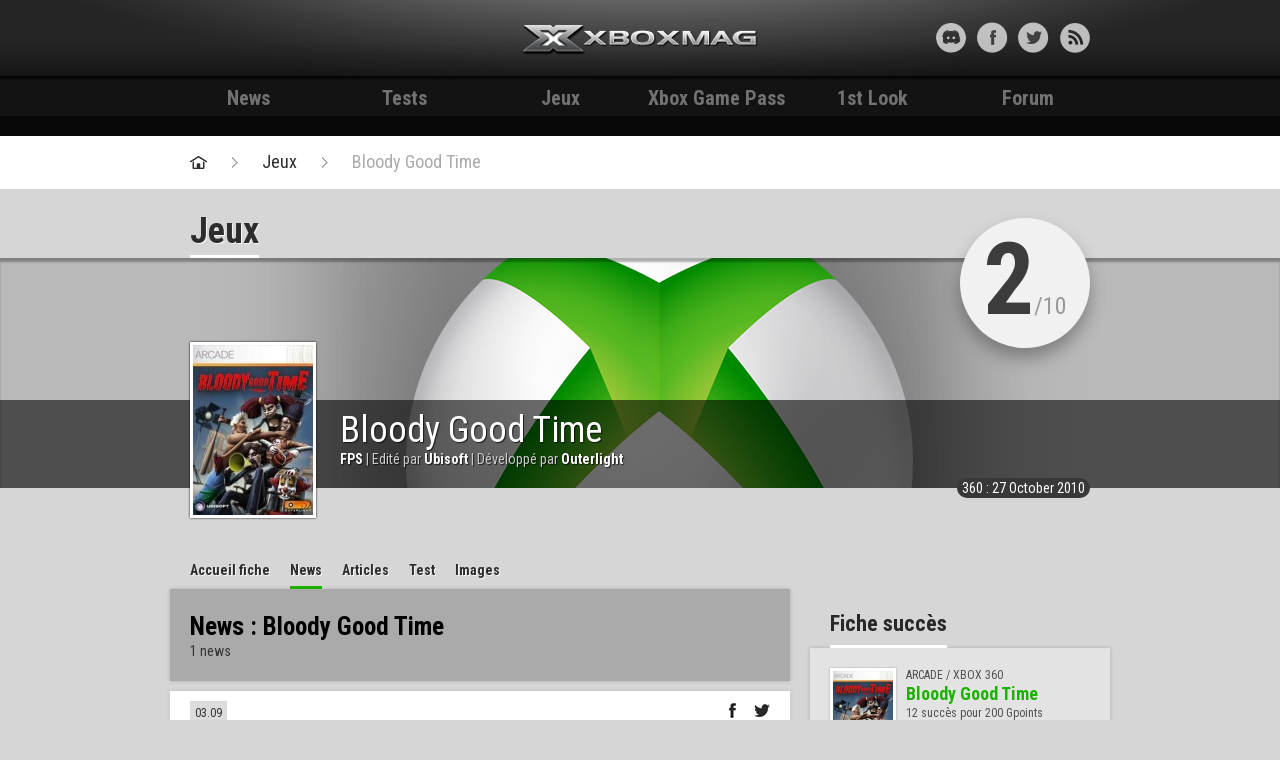

--- FILE ---
content_type: text/html; charset=UTF-8
request_url: https://xbox-mag.net/jeux/bloody-good-time/news
body_size: 5810
content:

	<!DOCTYPE HTML>
<html lang="fr-FR" prefix="og: http://ogp.me/ns#">

<head>
	<meta charset="UTF-8">
	<title>Bloody Good Time - Test et News - Xbox Mag</title>
	<meta name="viewport" content="width=device-width, initial-scale=1.0">
	<link rel="pingback" href="https://xbox-mag.net/wp/xmlrpc.php">

	<link rel="apple-touch-icon-precomposed" sizes="144x144" href="https://xbox-mag.net/content/themes/xboxmag/images/apple-touch-icon-144-xboxmag.png">
	<link rel="apple-touch-icon-precomposed" sizes="114x114" href="https://xbox-mag.net/content/themes/xboxmag/images/apple-touch-icon-114-xboxmag.png">
	<link rel="apple-touch-icon-precomposed" sizes="72x72" href="https://xbox-mag.net/content/themes/xboxmag/images/apple-touch-icon-72-xboxmag.png">
	<link rel="apple-touch-icon-precomposed" href="https://xbox-mag.net/content/themes/xboxmag/images/apple-touch-icon-57-xboxmag.png">
	<link rel="shortcut icon" href="https://xbox-mag.net/content/themes/xboxmag/images/favicon.ico">
	<meta name="robots" content="max-snippet:-1, max-video-preview:-1, max-image-preview:large">
	<link href='https://fonts.googleapis.com/css?family=Roboto+Condensed:700,400italic,300italic,400,700italic' rel='stylesheet' type='text/css'>
	<meta name='ir-site-verification-token' value='-71955055' />
	
	<!-- forum insert -->
	
<!-- This site is optimized with the Yoast WordPress SEO plugin v1.4.22 - http://yoast.com/wordpress/seo/ -->
<link rel="canonical" href="https://xbox-mag.net/jeux/bloody-good-time/" />
<link rel="author" href="mahiGGplus"/>
<meta property="og:locale" content="fr_FR" />
<meta property="og:type" content="article" />
<meta property="og:title" content="Bloody Good Time - Test et News - Xbox Mag" />
<meta property="og:url" content="https://xbox-mag.net/jeux/bloody-good-time/" />
<meta property="og:site_name" content="Test et News - Xbox Mag" />
<meta property="article:author" content="mahiFacebook" />
<meta property="article:published_time" content="2010-09-03T17:46:06+00:00" />
<meta property="og:image" content="https://xbox-mag.net/content/thumbnails/uploads/2010/09/73866jaqbloodygoodtime-tt-width-219-height-300-bgcolor-FFFFFF.jpg" />
<!-- / Yoast WordPress SEO plugin. -->

<link rel="alternate" type="application/rss+xml" title="Test et News - Xbox Mag &raquo; Flux" href="https://xbox-mag.net/feed/" />
<link rel="alternate" type="application/rss+xml" title="Test et News - Xbox Mag &raquo; Flux des commentaires" href="https://xbox-mag.net/comments/feed/" />
<link rel="alternate" type="application/rss+xml" title="Test et News - Xbox Mag &raquo; Bloody Good Time Flux des commentaires" href="https://xbox-mag.net/jeux/bloody-good-time/feed/" />
<link rel='stylesheet' id='bootstrap-css'  href='//xbox-mag.net/content/themes/xboxmag/css/bootstrap.css?ver=3.8.35' type='text/css' media='all' />
<link rel='stylesheet' id='typeahead-css'  href='//xbox-mag.net/content/themes/xboxmag/css/typeahead.css?ver=3.8.35' type='text/css' media='all' />
<link rel='stylesheet' id='main-css'  href='//xbox-mag.net/content/themes/xboxmag/style.css?ver=3.8.35' type='text/css' media='all' />
<link rel="EditURI" type="application/rsd+xml" title="RSD" href="https://xbox-mag.net/wp/xmlrpc.php?rsd" />
<link rel="wlwmanifest" type="application/wlwmanifest+xml" href="https://xbox-mag.net/wp/wp-includes/wlwmanifest.xml" /> 
<link rel='shortlink' href='https://xbox-mag.net/?p=804460' />
	<!-- Google Tag Manager -->
<script>
	(function(w, d, s, l, i) {
		w[l] = w[l] || [];
		w[l].push({
			'gtm.start': new Date().getTime(),
			event: 'gtm.js'
		});
		var f = d.getElementsByTagName(s)[0],
			j = d.createElement(s),
			dl = l != 'dataLayer' ? '&l=' + l : '';
		j.async = true;
		j.src =
			'https://www.googletagmanager.com/gtm.js?id=' + i + dl;
		f.parentNode.insertBefore(j, f);
	})(window, document, 'script', 'dataLayer', 'GTM-WMW2Z5G');
</script>
<!-- End Google Tag Manager -->

<script type="text/javascript">
	(function(c, l, a, r, i, t, y) {
		c[a] = c[a] || function() {
			(c[a].q = c[a].q || []).push(arguments)
		};
		t = l.createElement(r);
		t.async = 1;
		t.src = "https://www.clarity.ms/tag/" + i;
		y = l.getElementsByTagName(r)[0];
		y.parentNode.insertBefore(t, y);
	})(window, document, "clarity", "script", "ln4djqoo5n");
</script></head>

<body class="single single-game postid-804460 xbox-mag-net">

	<div id="skin"></div>

	<header id="headerXM">
		<div class="texture">
			<div class="container">

				<div id="header-content" class="row-fluid">

					<div id="header-profil-search" class="span4">
																	</div><!-- #header-profil-search -->

					<div id="myModalIdent" class="modal hide fade" tabindex="-1" role="dialog" aria-labelledby="myModalLabel" aria-hidden="true">
						<div class="modal-header">
							<button type="button" class="close" data-dismiss="modal" aria-hidden="true">&nbsp;</button>
							<h3>Connexion Xbox-mag.net</h3>
						</div>
						<div class="modal-body clearfix">
							<ul class="colonnes-modal">
																	<li>
										<div class="content">
											<h4>Tu as déjà un compte ?</h4>
											<a href="http://forum.xbox-mag.net/ucp.php?mode=login" class="btn btn-large">Me connecter</a>
										</div>
									</li>
									<li>
										<div class="content">
											<h4>Pas encore inscrit ?</h4>
											<form>
												<fieldset>
													<span class="help-block">Être membre Xbox-mag c'est le début voir l'accomplissement d'une vie, un succès à 1000Pts, une bonne partie de j... enfin bref c'est vital et de source pas du tout sûre c'est en passe d'être voté au gouvernement.<br><br>Bref "juste inscrit toi !" ;)</span>
													<a href="http://forum.xbox-mag.net/ucp.php?mode=register" class="btn btn-large">Créer un compte XM</a>
												</fieldset>
											</form>
										</div>
									</li>
															</ul>
						</div>
					</div><!-- .modal -->

					<div id="header-logo" class="span4">
						<a href="/" class="logo">Xbox-mag.net</a>
					</div><!-- #header-logo -->

					<div id="header-social" class="span4">
						<ul class="social-liste">
							<li><a target="_blank" href="https://discord.gg/HkUFdkf" class="social-discord" title=""></a></li>
							<li><a target="_blank" href="https://www.facebook.com/xboxmag" class="social-facebook" title=""></a></li>
							<li><a target="_blank" href="https://twitter.com/XboxMag" class="social-twitter" title=""></a></li>
							<li><a target="_blank" href="https://xbox-mag.net/feed/" class="social-rss" title=""></a></li>
						</ul>
					</div><!-- #header-social -->

					<div id="header-min">
						<ul class="header-min-liste">
							<li><a href="#myModalIdent" role="button" data-toggle="modal" class="min-id min-id-connected" title=""></a></li>
														<li class="sep-header"><a target="_blank" href="https://discord.gg/HkUFdkf" class="social-discord" title=""></a></li>
							<li><a href="https://www.facebook.com/xboxmag" class="social-facebook" title=""></a></li>
							<li><a href="https://twitter.com/XboxMag" class="social-twitter" title=""></a></li>
							<li><a href="https://xbox-mag.net/feed/" class="social-rss" title="Flux RSS"></a></li>
						</ul>
					</div><!-- #header-min -->

				</div><!-- #header-content -->

			</div><!-- .container -->
		</div><!-- .texture -->
	</header>

	<div id="nav">
		<div class="container">
			<a href="https://xbox-mag.net" id="navMin">Accueil</a>
			<ul id="nav-liste">
				<li>
					<a href="/news/" title="News">News</a>
					</li>
					<li>
						<a href="/tests/" title="Tests">Tests</a>
						</li>
						<li>
							<a href="/jeux/" title="Jeux">Jeux</a>
							</li>
															<li>
									<a href="/xbox-game-pass/" title="Xbox Game Pass">Xbox Game Pass</a>
									</li>
									<li>
										<a href="/category/1st-look/" title="1st Look">1st Look</a>
										</li>
																					<li>
												<a href="/forum-xm/" title="Forum">Forum</a>
											</li>
											<!--li><a href="#" title="+">+</a></li-->
			</ul>
		</div><!-- .container -->
	</div><!-- #nav -->

	<div id="skin-holder">
		<div id="skin-animation"></div>
		<div id="skin-container">
				<div id="pubLargeBan">
		<div class="container">
			<!-- Bannière - 728x90 - 1 -->
			<div id="cgBannerATF1"></div> 
		</div>
	</div><!-- #pubLargeBanner -->
	

		<div id="fil-de-fer">
			<div class="container">
				<ul>
					<li class="home"><a href="/" title="Retour à la page d'accueil"></a></li>
					<li><a href="/jeux/" title="Jeux Xbox">Jeux</a></li>
					<li><a href="https://xbox-mag.net/jeux/bloody-good-time/" title="Bloody Good Time">Bloody Good Time</a></li>
									</ul>
			</div><!-- .container -->
		</div><!-- #fil-de-fer -->

		<div id="jeux">
			<div class="container container-padding-title">
				<div class="row-fluid">
					<div class="span12">

						<div class="title-page">
							<div class="pull-left">
								<h1 class="title-main">Jeux</h1>
							</div>
						</div><!-- .title-page -->

					</div><!-- .span12 -->
				</div><!-- .row-fluid -->
			</div><!-- .container -->
		</div><!-- id -->

				<div id="fiche-jeu-header" style="background-image:url(https://xbox-mag.net/content/themes/xboxmag/images/bandeau-default.jpg);">

			<div id="bandeau-masque">
				<div id="bandeau-bg-info">
					<div id="bandeau-content" class="container">
						<h2>
							<p>Bloody Good Time</p>
							<p class="details">
								<strong>FPS</strong>								 | Edité par <strong>Ubisoft</strong>								 | Développé par <strong>Outerlight</strong>							</p>
						</h2>
						<figure>
							<img src="/content/thumbnails/uploads/2010/09/73866jaqbloodygoodtime-tt-width-120-height-170-crop-1-bgcolor-000000.jpg"  width="120" height="170"  alt="" />						</figure>
												<a href="https://xbox-mag.net/jeux/bloody-good-time/test" title="Lire le test : Bloody Good Time">
							<div title="Xbox" class="note">
								<div><span>2</span>/10</div>
															</div>
						</a>

												<div class="dates-sorties">
														<span class="tag360">360 : 27 October 2010</span>													</div>
					</div><!-- .container -->
				</div><!-- #bandeau-bg-info -->
			</div><!-- #bandeau-masque -->
		</div><!-- #alphabet -->

		<div id="jeux">
			<div class="container container-padding-title">
				<div class="row-fluid">
					<div class="span8">
						<div class="fiche-filters">
							<ul class="page-filters">
																	<li><a href="https://xbox-mag.net/jeux/bloody-good-time/"  title="Accueil fiche Bloody Good Time">Accueil<span> fiche</span></a></li>									<li><a href="https://xbox-mag.net/jeux/bloody-good-time/news" class="active" title="News Bloody Good Time">News</a></li>									<li><a href="https://xbox-mag.net/jeux/bloody-good-time/articles"  title="Articles Bloody Good Time">Articles</a></li>									<li><a href="https://xbox-mag.net/jeux/bloody-good-time/tests"  title="Test Bloody Good Time">Test</a></li>									<li><a href="https://xbox-mag.net/jeux/bloody-good-time/images"  title="Images Bloody Good Time">Images</a></li>							</ul>
						</div>

						

    <div class="page-content box-content-shadow">
        <div class="header-page">
            <div class="header-standard">
                <div class="txt">
                    <h2>News : Bloody Good Time</h2>
                    1 news
                </div>
            </div>
        </div><!-- .header-page -->

        <div class="paging">
            <div class="navigation"></div>        </div><!-- .paging -->
    </div><!-- .page-content -->

    <div class="liste-articles liste-articles-fiche">
        <ul class="liste-ecart">
            
                <li class="article shadow-light">
                    <div class="liste-articles-infos">
                        <div class="liste-articles-infos-content">
                            <header>
                                <div class="pull-left"><span class="date">03.09</span></div>
                                <div class="pull-right">
                                    <ul class="article-social-liste">
                                        <li class="liste-facebook"><a href="javascript:void(0);" onclick="window.open('http://www.facebook.com/sharer.php?u=https%3A%2F%2Fxbox-mag.net%2F2010%2F09%2F03%2Fubisoft-devoile-bloody-good-time%2F&amp;t=Ubisoft+d%C3%A9voile+Bloody+Good+Time','buzzfacebook','status=1,width=580,height=400,top='+($(window).height() - 400) / 2+',left='+($(window).width() - 580) / 2+',scrollbars=no');return false;" title="Publier sur Facebook"></a></li>
                                        <li class="liste-twitter"><a href="#" onclick="window.open('https://twitter.com/share?url=https%3A%2F%2Fxbox-mag.net%2F2010%2F09%2F03%2Fubisoft-devoile-bloody-good-time%2F&amp;text=Ubisoft+d%C3%A9voile+Bloody+Good+Time','buzztwitter','status=1,width=580,height=400,top='+($(window).height() - 400) / 2+',left='+($(window).width() - 580) / 2+',scrollbars=no');return false;" title="Publier sur Twitter"></a></li>
                                        <li class="liste-comment"><a href="https://xbox-mag.net/2010/09/03/ubisoft-devoile-bloody-good-time/#commentaires" title="Commenter l'article" class="nb-comment"><span></span>0</a></li>
                                    </ul>
                                </div>
                            </header>
                            <a href="https://xbox-mag.net/2010/09/03/ubisoft-devoile-bloody-good-time/" title="Ubisoft dévoile Bloody Good Time">
                                <p class="article-titre">Ubisoft dévoile Bloody Good Time</p>
                                                                <p class="article-accroche">Apr&egrave;s quelques jours de teasing auxquels nous &eacute;tions rest&eacute; insensible, Ubisoft annonce finalement son nouveau titre, sp&eacute;cialement pr&eacute;vu pour le Xbox Live Arcade (et Steam) : Bloody Good Time. Dans ce nouveau FPS, vous devrez incarner des acteurs de secondes zone pr&ecirc;ts &agrave; s&rsquo;entretuer (ce qu&rsquo;ils vont finalement faire) afin d&rsquo;avoir la chance de tourner [&hellip;]</p>
                            </a>
                        </div>
                    </div>
                </li><!-- .article -->

            
        </ul>
    </div><!-- .liste-articles -->

    <div class="page-content box-content-shadow">
        <div class="paging">
            <div class="navigation"></div>        </div><!-- .paging -->
    </div><!-- .page-content -->



					</div><!-- .span8 -->

					<div class="span4 padding-fichejeu">

	<div class="box pub-pave">
	<!-- Sidebar - 300x250/300x600 - 1 -->
	<div id="cgSidebarATF1"></div> 
</div><!-- .pub-pave -->
    
    <div class="box boxStyle3" id="">
    <div class="box-header">
        <div class="pull-left">
            <h2>Fiche succès</h2>
        </div>
        <div class="pull-right">
        </div>
    </div><!-- .box-header -->
    <div class="box-content box-content-shadow">
        <ul class="liste-jeux">
            <li>
                <figure><img src="/content/thumbnails/uploads/2010/09/73866jaqbloodygoodtime-tt-width-120-height-170-crop-1-bgcolor-000000.jpg"  width="120" height="170"  alt="" /></figure>
                <div class="liste-jeux-infos">
                    <p class="support">
                        Arcade                         /
                        Xbox 360                    </p>
                    <p class="titre-jeu"><a href="https://xbox-mag.net/jeux/bloody-good-time/succes/" title="Bloody Good Time">Bloody Good Time</a></p>
                    <p class="total-succes">12 succès pour 200 Gpoints</p>
                    <p class="btn-fiche"><a href="https://xbox-mag.net/jeux/bloody-good-time/succes/" class="btn btn-small" title="Fiche succès Bloody Good Time">Fiche succès</a></p>
                </div>
            </li>
        </ul><!-- .liste-jeux -->
    </div><!-- .box-content -->
</div><!-- .box .boxStyle3-->

	<div class="box boxStyle3" id="">
    <div class="box-header">
        <div class="pull-left">
            <h2>Sur le même thème</h2>
        </div>
        <div class="pull-right">
        </div>  
    </div><!-- .box-header -->
    <div class="box-content box-content-shadow">
        <ul class="liste-jeux">
            
                <li>
                    <figure><a href="https://xbox-mag.net/jeux/tom-clancys-xdefiant/" title="Tom Clancy’s XDefiant"><img src="/content/thumbnails/themes/xboxmag/images/default-tt-height-170-crop-1-bgcolor-000000.jpg"  width="" height="170"  alt="" /></a></figure>
                    <div class="liste-jeux-infos">
                        <p class="support">
                            Xbox One / Xbox                        </p>
                        <p class="type">Arcade</p>
                        <p class="titre-jeu"><a href="https://xbox-mag.net/jeux/tom-clancys-xdefiant/" title="Tom Clancy’s XDefiant">Tom Clancy’s XDefiant</a></p>
                    </div>
                </li>

            
                <li>
                    <figure><a href="https://xbox-mag.net/jeux/isonzo/" title="Isonzo"><img src="/content/thumbnails/uploads/2021/03/isonzo-cover-tt-width-120-height-170-crop-1-bgcolor-000000.jpg"  width="120" height="170"  alt="" /></a></figure>
                    <div class="liste-jeux-infos">
                        <p class="support">
                            Xbox One / Xbox                        </p>
                        <p class="type">Arcade</p>
                        <p class="titre-jeu"><a href="https://xbox-mag.net/jeux/isonzo/" title="Isonzo">Isonzo</a></p>
                    </div>
                </li>

            
                <li>
                    <figure><a href="https://xbox-mag.net/jeux/doom-zero/" title="DOOM Zero"><img src="/content/thumbnails/themes/xboxmag/images/default-tt-height-170-crop-1-bgcolor-000000.jpg"  width="" height="170"  alt="" /></a></figure>
                    <div class="liste-jeux-infos">
                        <p class="support">
                            Xbox One / Xbox                        </p>
                        <p class="type">Arcade</p>
                        <p class="titre-jeu"><a href="https://xbox-mag.net/jeux/doom-zero/" title="DOOM Zero">DOOM Zero</a></p>
                    </div>
                </li>

                    </ul><!-- .liste-jeux -->
    </div><!-- .box-content -->
</div><!-- .box .boxStyle3-->
    
</div><!-- .span4 -->

				</div><!-- .row-fluid -->
			</div><!-- .container -->
		</div><!-- #actualites -->

	
	
		        <footer id="footer">
		            <div class="container">
		                <div class="row-fluid">
		                		                    <div class="span12">
		                         <p>
		                         	<span><strong>Xbox-mag.net</strong><span class="sep">|</span><a href="/a-propos/">A propos</a><span class="sep">|</span><a href="/nous-contacter/">Nous contacter</a><span class="sep">|</span><a href="/publicite/">Publicité / Nos offres</a><span class="sep">|</span><a href="/conditions-d-utilisation/">Conditions d'utilisation</a><span class="sep">|</span><a href="/equipe/">L'équipe Xboxmag</a></span>
		                            Toute l’actualité de la Xbox One, Xbox 360 et Xbox de Microsoft - Tous droits réservés © 2002-2026 | © Design : <a href="#" title="L77 - Webdesign & Integration" target="_blank">L77</a> | Développement : <a href="http://mahi-mahi.fr" title="Mahi-Mahi - Développement, Ergonomie, Conseil" target="_blank">Mahi-Mahi</a></p>
		                         </p>
		                         <p class="partenaires">
		                         	Partenaires :
		                         	<a target="_blank" title="xac-zone" href="http://xac-zone.com/">xac-zone</a>,
		                            <a href="http://www.p-pokemon.com" title="Pokemon" target="_blank">Pokemon</a>,
		                         </p>
		                         <div class="we-are-xm">
		                         	<a href="https://xbox-mag.net"></a>
		                         	<p title="Bon ok on se la pète mais c'est juste pour déconner hein :)">We are Xboxmag</p>
		                         </div>

		                    </div>
		                </div><!-- row-fluid -->
		            </div><!-- .container -->
		        </footer><!-- #footer -->
		    </div><!-- #skin-container-->
		</div><!-- #skin -->
	</div><!-- #skin-holder -->
	
	<script type='text/javascript' src='//xbox-mag.net/content/themes/xboxmag/js/jquery-1.10.1.min.js?ver=3.8.35'></script>
<script type='text/javascript' src='//xbox-mag.net/content/themes/xboxmag/js/console.js?ver=3.8.35'></script>
<script type='text/javascript' src='//xbox-mag.net/content/themes/xboxmag/js/bootstrap.js?ver=3.8.35'></script>
<script type='text/javascript' src='//xbox-mag.net/content/themes/xboxmag/js/jquery.scrollTo.js?ver=3.8.35'></script>
<script type='text/javascript' src='//xbox-mag.net/content/themes/xboxmag/js/typeahead.js?ver=3.8.35'></script>
<script type='text/javascript' src='//xbox-mag.net/content/themes/xboxmag/js/jquery.validate.min.js?ver=3.8.35'></script>
<script type='text/javascript' src='//xbox-mag.net/content/themes/xboxmag/js/additional-methods.js?ver=3.8.35'></script>
<script type='text/javascript'>
/* <![CDATA[ */
var xm_vars = {"wp_home":"https:\/\/xbox-mag.net","theme_path":"https:\/\/xbox-mag.net\/content\/themes\/xboxmag","is_local":null,"ajaxurl":"https:\/\/xbox-mag.net\/wp\/wp-admin\/admin-ajax.php"};
/* ]]> */
</script>
<script type='text/javascript' src='//xbox-mag.net/content/themes/xboxmag/js/functions.js?ver=3.8.35'></script>
<script type='text/javascript' src='//xbox-mag.net/content/plugins/contact-form-7/includes/js/jquery.form.min.js?ver=3.46.0-2013.11.21'></script>
<script type='text/javascript'>
/* <![CDATA[ */
var _wpcf7 = {"loaderUrl":"https:\/\/xbox-mag.net\/content\/plugins\/contact-form-7\/images\/ajax-loader.gif","sending":"Envoi en cours ...","cached":"1"};
/* ]]> */
</script>
<script type='text/javascript' src='//xbox-mag.net/content/plugins/contact-form-7/includes/js/scripts.js?ver=3.6'></script>
	<script type="application/javascript" src="https://do69ll745l27z.cloudfront.net/scripts/master/xbox-mag.js" async></script></body>
</html>


<!-- Performance optimized by W3 Total Cache. Learn more: http://www.w3-edge.com/wordpress-plugins/

Page Caching using disk: enhanced

 Served from: xbox-mag.net @ 2026-01-17 21:23:20 by W3 Total Cache -->